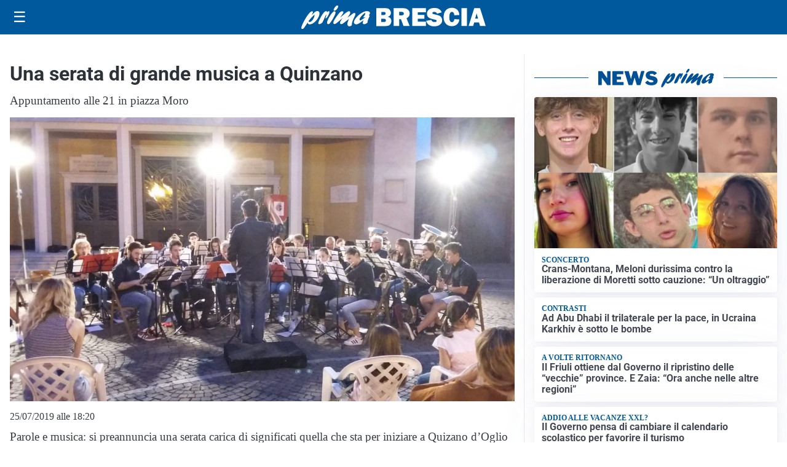

--- FILE ---
content_type: text/html; charset=utf8
request_url: https://primabrescia.it/media/my-theme/widgets/list-posts/sidebar-business-pmi.html?ts=29487512
body_size: 464
content:
<div class="widget-title-img"><img src="https://format.netweek.it/media/loghi/business-pmi.svg" alt="Logo Business PMI" class="widget-logo logo-light-and-dark" /></div>
<div class="widget-sidebar-featured-poi-lista">
            
                    <article class="featured">
                <a href="https://primabrescia.it/rubriche/business-pmi/concessionaria-gozzini-dal-1928-un-forte-legame-con-il-territorio/">
                                            <figure><img width="480" height="300" src="https://primabrescia.it/media/2026/01/Concessionaria-Gozzini-480x300.jpg" class="attachment-thumbnail size-thumbnail wp-post-image" alt="Concessionaria Gozzini, dal 1928 un forte legame con il territorio" loading="lazy" sizes="(max-width: 480px) 480px, (max-width: 1024px) 640px, 1280px" decoding="async" /></figure>
                                        <div class="post-meta">
                                                    <span class="lancio">Business Pmi</span>
                                                <h3>Concessionaria Gozzini, dal 1928 un forte legame con il territorio</h3>
                    </div>
                </a>
            </article>
            </div>

<div class="widget-footer"><a role="button" href="/rubriche/business-pmi/" class="outline widget-more-button">Altre notizie</a></div>

--- FILE ---
content_type: text/html; charset=utf8
request_url: https://primabrescia.it/media/my-theme/widgets/list-posts/sidebar-video-piu-visti.html?ts=29487512
body_size: 665
content:
<div class="widget-title"><span>Video più visti</span></div>
<div class="widget-sidebar-featured-poi-lista">
            
                    <article class="featured">
                <a href="https://primabrescia.it/cronaca/incidente-mortale-di-niardo-arrestato-il-giovane-alla-guida-dellauto/">
                                            <figure><img width="480" height="300" src="https://primabrescia.it/media/2026/01/Incidente-mortale-2-480x300.jpg" class="attachment-thumbnail size-thumbnail wp-post-image" alt="Incidente mortale di Niardo: arrestato il giovane alla guida dell&#8217;auto" loading="lazy" sizes="(max-width: 480px) 480px, (max-width: 1024px) 640px, 1280px" decoding="async" /></figure>
                                        <div class="post-meta">
                                                    <span class="lancio">il caso</span>
                                                <h3>Incidente mortale di Niardo: arrestato il giovane alla guida dell&#8217;auto</h3>
                    </div>
                </a>
            </article>
                    
                    <article class="compact">
                <a href="https://primabrescia.it/politica/istruzione-vivaldini-fdi-ascoltare-territori-per-garantire-politiche-formative-efficaci/">
                    <div class="post-meta">
                                                    <span class="lancio">Europa</span>
                                                <h3>Istruzione, Vivaldini (FdI): “Ascoltare territori per garantire politiche formative efficaci”</h3>
                    </div>
                </a>
            </article>
                    
                    <article class="compact">
                <a href="https://primabrescia.it/politica/intelligenza-artificiale-inselvini-fdi-rischio-di-normalizzare-abusi-e-sfruttamento/">
                    <div class="post-meta">
                                                    <span class="lancio">A Strasburgo</span>
                                                <h3>Intelligenza Artificiale, Inselvini (FdI): &#8220;Rischio di normalizzare abusi e sfruttamento&#8221;</h3>
                    </div>
                </a>
            </article>
            </div>

<div class="widget-footer"><a role="button" href="/multimedia/video/" class="outline widget-more-button">Altri video</a></div>